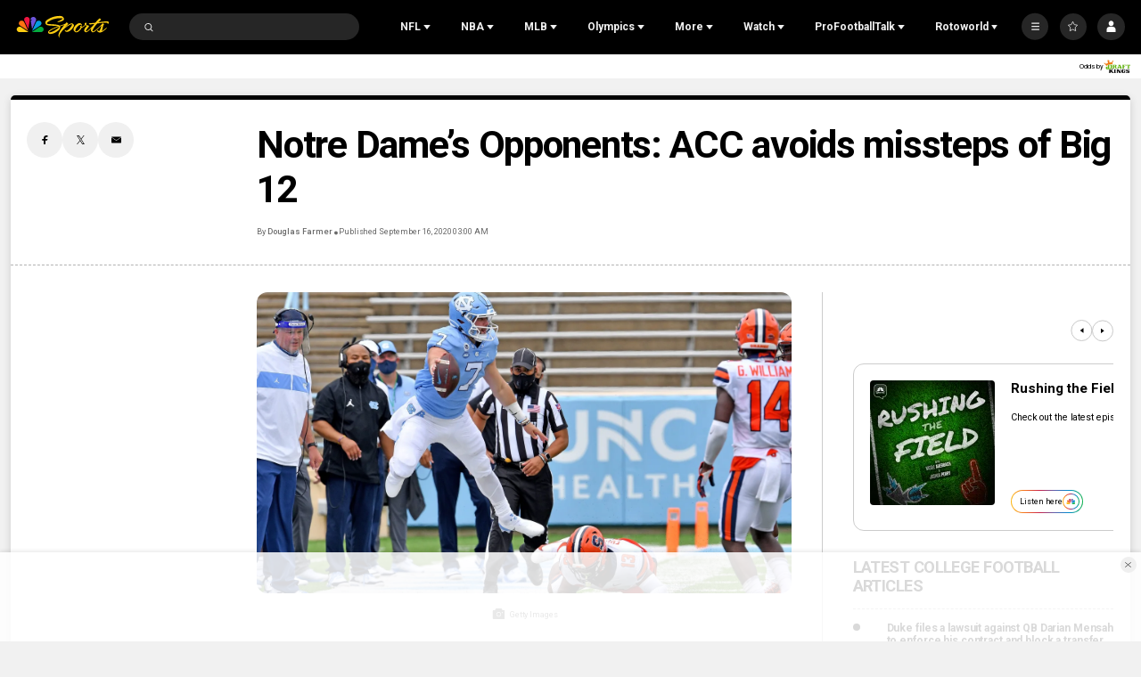

--- FILE ---
content_type: application/javascript; charset=utf-8
request_url: https://widgets.media.sportradar.com/assets/js/chunk.64420.cc7ad5d6.js
body_size: 5866
content:
"use strict";(self["SRUSWP-sir-buildingblocks"]=self["SRUSWP-sir-buildingblocks"]||[]).push([[64420],{52521:function(e,t,r){var a=r(5946);t.__esModule=true;t.guessMatchPhaseLivescore=L;t.guessMatchPhaseStats=W;t.guessStatusLivescore=R;t.guessStatusStats=F;t.guessWeatherIdFromWeather=B;t.isBreakStatus=E;var n=a(r(506680));var s=r(541727);var i=r(124432);var o={_doc:"status",_id:70,name:"Cancelled"};var u={_doc:"status",_id:60,name:"Postponed"};var _={_doc:"status",_id:91,name:"Walkover"};var l={_doc:"status",_id:100,name:"Ended"};var d={_doc:"status",_id:110,name:"AET"};var f={_doc:"status",_id:111,name:"After overtime"};var c={_doc:"status",_id:120,name:"AP"};var h={_doc:"status",_id:125,name:"FINAL/SO"};var v={_doc:"status",_id:0,name:"Not started"};var m={_doc:"status",_id:92,name:"Retired"};var p={_doc:"status",_id:20,name:"Started"};var y={_doc:"status",_id:80,name:"Interrupted"};var b={_doc:"status",_id:40,name:"Overtime"};var g={_doc:"status",_id:41,name:"1st extra"};var K={_doc:"status",_id:42,name:"2nd extra"};var w={_doc:"status",_id:30,name:"Break"};var P={_doc:"status",_id:31,name:"Halftime"};var k={_doc:"status",_id:32,name:"Awaiting extra time"};var M={_doc:"status",_id:33,name:"Extra time halftime"};var x={_doc:"status",_id:34,name:"Awaiting penalties"};var S={_doc:"status",_id:35,name:"Awaiting penalties"};var O={_doc:"status",_id:50,name:"Penalties"};var T={_doc:"status",_id:52,name:"Penalties"};var j=[v,{_doc:"status",_id:13,name:"1st quarter"},{_doc:"status",_id:14,name:"2nd quarter"},{_doc:"status",_id:15,name:"3rd quarter"},{_doc:"status",_id:16,name:"4th quarter"}];var A=[v,{_doc:"status",_id:6,name:"1st half"},{_doc:"status",_id:7,name:"2nd half"}];var q=[v,{_doc:"status",_id:1,name:"1st period"},{_doc:"status",_id:2,name:"2nd period"},{_doc:"status",_id:3,name:"3rd period"},{_doc:"status",_id:4,name:"4th period"},{_doc:"status",_id:5,name:"5th period"}];var I=[v,{_doc:"status",_id:531,name:"1st inning"},{_doc:"status",_id:532,name:"2nd inning"},{_doc:"status",_id:533,name:"3rd inning"},{_doc:"status",_id:534,name:"4th inning"},{_doc:"status",_id:535,name:"5th inning"},{_doc:"status",_id:536,name:"6th inning"},{_doc:"status",_id:537,name:"7th inning"},{_doc:"status",_id:538,name:"8th inning"},{_doc:"status",_id:539,name:"9th inning"}];function N(e,t){var r;var a=false;var s=null;if(t.p){s=(0,n.default)(t.p,10);switch(s){case 40:return y;default:break}a=s>=30&&s<40}if(((r=t.timeinfo)==null?void 0:r.running)===false){a=true}switch(t._sid){case 16:if(a){if(e<4)return w;return k}return j[e||1]||b;case 2:if((0,i.isNcaab)(t._utid)){if(a){if(e<2)return w;return k}return A[e||1]||b}if(a){if(e<4)return w;return k}return j[e||1]||b;case 4:if(s===20)return T;if(a){if(s===34)return S;if(e<3)return w;return k}return q[e||1]||b;case 3:if(a){return w}return I[e||1]||b;case 1:if(s===20)return O;if(a){if(e===4)return x;if(e===3)return M;if(e===2)return k;return P}return A[e||1]||(e>3?K:g);default:return a?w:p}}function C(e){var t=e.periods;if(!t)return l;if(t.ap){return e._sid===4?h:c}if(t.ot){return e._sid===1?d:f}return l}function L(e){if(e.cancelled)return s.MatchPhase.cancelled;if(e.postponed)return s.MatchPhase.postponed;if(e.walkover)return s.MatchPhase.post;if(e.decidedbyfa)return s.MatchPhase.post;if(e.tobeannounced)return s.MatchPhase.pre;switch(e.matchstatus){case false:case"upcoming":return s.MatchPhase.pre;case"live":return s.MatchPhase.live;case"recentlyended":case"result":return s.MatchPhase.post;default:break}var t=e.status;if(t){var r=t._id;switch(r){case 0:case 22:case 61:return s.MatchPhase.pre;case 60:return s.MatchPhase.postponed;case 70:return s.MatchPhase.cancelled;default:if(typeof r==="number"){if(r<80||r>140){return s.MatchPhase.live}return s.MatchPhase.post}break}}var a=e.timeinfo;if(a){if(a.ended)return s.MatchPhase.post;if(a.started)return s.MatchPhase.live}var n=e.result;if(!n||n.away===null&&n.home===null)return s.MatchPhase.pre;if(n.winner)return s.MatchPhase.post;return s.MatchPhase.live}function R(e,t){if(t.cancelled)return o;if(t.postponed)return u;if(t.walkover)return _;if(t.decidedbyfa)return l;if(t.tobeannounced)return v;if(t.status)return t.status;switch(t.matchstatus){case"upcoming":return v;case"live":return N(e,t);case"recentlyended":case"result":return C(t);case false:return v;default:break}var r=t.timeinfo;if(r){if(r.ended)return C(t);if(r.started)return N(e,t)}var a=t.result;if(!a||a.away===null&&a.home===null)return v;if(a.winner)return C(t);return N(e,t)}function W(e){var t;if(e.canceled)return s.MatchPhase.cancelled;if(e.postponed)return s.MatchPhase.postponed;if(e.walkover)return s.MatchPhase.post;if(e.decidedbyfa||e.dbfa)return s.MatchPhase.post;var r=e.time.uts;var a=Date.now()/1e3;var n=r+86400<a;if(e.tobeannounced)return n?s.MatchPhase.postponed:s.MatchPhase.pre;if(e.retired)return s.MatchPhase.post;if(e.disqualified)return s.MatchPhase.post;if((t=e.result)!=null&&t.winner)return s.MatchPhase.post;if(!r||r>a)return s.MatchPhase.pre;if(n)return s.MatchPhase.post;return s.MatchPhase.live}function F(e){var t;if(e.canceled)return o;if(e.postponed)return u;if(e.walkover)return _;if(e.decidedbyfa||e.dbfa)return l;var r=e.time.uts;var a=Date.now()/1e3;var n=r+86400<a;if(e.tobeannounced)return n?u:v;if(e.retired)return m;if(e.disqualified)return l;if((t=e.result)!=null&&t.winner)return C(e);if(!r||r>a)return v;if(n)return C(e);return{_doc:"status",_id:13,name:"1st quarter"}}function B(e){var t;var r=(t=e.weather)==null?void 0:t.typeid;switch(r){case 1:case 2:return 1;case 3:case 4:case 5:case 13:case 14:return 2;case 10:case 12:case 38:case 45:case 46:case 48:return 5;default:if(r&&r>=6&&r<=48){return 3}break}return undefined}function E(e){switch(e){case 30:case 31:case 32:case 33:case 34:case 35:return true;default:return false}}},64420:function(e,t,r){var a=r(5946);t.__esModule=true;t.convertLivescoreMatch=c;t.convertLivescoreMatch2=h;var n=a(r(506680));var s=r(541727);var i=r(52521);var o=r(284981);var u=r(69254);var _=r(546232);var l=r(124432);function d(e,t,r,a,n,s,o,u){if(e>=1&&e<=4){return e}switch(t){case 0:case 22:case 61:case 60:case 70:case 91:return 0;case 1:case 6:case 13:case 531:return 1;case 2:case 7:case 14:case 532:return 2;case 3:case 15:case 533:case 41:return 3;case 4:case 16:case 534:case 42:return 4;case 535:return 5;case 536:return 6;case 537:return 7;case 538:return 8;case 539:return 9;default:break}switch(o){case 2:if((0,l.isNcaab)(u)){switch(e){case 5:return 1;case 6:return 2;case 31:return 1;default:break}}else if(e>=31&&e<=33){return e-30}break;case 16:if(e>=31&&e<=33){return e-30}break;case 3:if(e>=101&&e<=109){return e-100}break;case 4:if(e===31||e===32){return e-30}if(e===20||t===52){return 5}if(r!=null&&r.ap){return 5}break;case 1:switch(e){case 11:return 3;case 31:return 1;case 32:return 2;case 33:return 3;default:break}switch(t){case 31:return 1;case 32:return 2;case 33:return 3;default:break}break;default:break}if(!r)return 1;var _=(t?(0,i.isBreakStatus)(t):false)||e>=31&&e<=34;if(!r["p"+n]&&!r.ft){for(var d=n-1;d>0;d--){if(r["p"+d])return _?d:d+1}return 1}if(!a||!a.ot1){if(s)return _?n:n+1;if(r.ot)return n+1;return n}var f=1;while(a["ot"+f])f++;return s&&!_?f+n:f+n-1}function f(e,t,r){if(typeof r==="number"){e[t]=r}else if(typeof r==="string"){var a=(0,n.default)(r,10);if(!isNaN(a))e[t]=a}}function c(e,t,r,a,l,c,h,v,m,p,y){var b;var g=(0,o.guessNumberOfPeriods)(e.numberofperiods,e);var K=(0,i.guessMatchPhaseLivescore)(e);var w=K===s.MatchPhase.live;var P=(0,n.default)(e.p,10)||0;var k=e.periods||h;var M=e.overtimeperiods||(v&&!Array.isArray(v)?v:undefined);var x=(!e.result||e.result.home===null)&&m&&m.home!==null?m:e.result;var S=d(P,(b=e.status)==null?void 0:b._id,k,M,g,w,e._sid,e._utid);var O=(0,i.guessStatusLivescore)(S,e);var T=[];var j=e.updated_uts;var A=e._sid;var q=(0,i.isBreakStatus)(O._id);var I=e.coverage;var N=I==null?void 0:I.lmtsupport;var C=O._id;var L={_id:e._id,_sid:A,_seasonid:e._seasonid||0,_rcid:e._rcid,_tid:e._tid,_utid:e._utid,week:e.week,result:(0,u.guessResult)(A,K,P,O._id,x,k),teams:e.teams,status:O,isMatchBreak:q,matchstatus:e.matchstatus,decidedbyfa:e.decidedbyfa||false,postponed:e.postponed,cancelled:e.cancelled,walkover:e.walkover,tobeannounced:e.tobeannounced,time:e._dt,ptime:e.ptime,numberofperiods:g,lastPeriod:S,matchPhase:K,periodList:T,feedSource:s.FeedSource.livescore,updatedUts:typeof j==="number"&&j>0?j:t,statusTranslations:_.emptyStatusTranslations,canDisplayMatchClock:K===s.MatchPhase.live&&!q&&(N?N>=3:false)&&C!==80&&C!==50&&C!==52&&C!==53};if(e.round)L.round=e.round;if(e.roundname)L.roundname=e.roundname;if(e.cuproundmatchnumber)L.cuproundmatchnumber=e.cuproundmatchnumber;if(e.cuproundnumberofmatches)L.cuproundnumberofmatches=e.cuproundnumberofmatches;if(I)L.coverage=I;if(e.periodlength)L.periodlength=e.periodlength;if(e.overtimelength)L.overtimelength=e.overtimelength;if(e.stadiumid)L.stadiumid=e.stadiumid;if(w||K===s.MatchPhase.post){L.periods=(0,o.guessNormaltimePeriods)(g,S,L.result,k,T);if(S>g){L.overtimeperiods=(0,o.guessOvertimePeriods)(A,g,S,L.result,L.periods,M,T)}}var R=e.timeinfo;if(R){var W={running:typeof R.running==="boolean"?R.running:w};f(W,"injurytime",R.injurytime);f(W,"ended",R.ended);f(W,"started",R.started);f(W,"played",R.played);f(W,"remaining",R.remaining);L.timeinfo=W}if(e.nextmatchid)L.nextmatchid=(0,n.default)(e.nextmatchid,10);if(e.weather)L.weatherId=e.weather;else if(c)L.weatherId=(0,i.guessWeatherIdFromWeather)(c);if(e.pitchcondition)L.pitchConditionId=e.pitchcondition;var F=e.broadcastnetwork;if(F&&typeof F==="string")L.broadcastnetwork=F;else if(p)L.broadcastnetwork=p;if(a)L.tournament=a;if(l)L.stadium=l;if(c)L.weather=c;if(y)L.attendance=y;L.statusTranslations=(0,_.getStatusTranslations)(L,r);if(A===3){var B=e;var E=L;if(B.inninghalf)E.inninghalf=B.inninghalf;if(B.livestate)E.livestate=B.livestate}else if(A===1&&r){var U=(0,u.detectSoccerPenalties)(L,r.resultSeparator);if(U){L.soccerPenalties=U}}return L}function h(e,t,r,a){return c(e,t,a,r&&r.tournament,r&&r.stadium,r&&r.matchweather,r&&r.periods,r&&r.overtimeperiods,r&&r.result,r&&r.broadcastnetwork,r&&r.attendance)}},69254:function(e,t,r){t.__esModule=true;t.detectSoccerPenalties=s;t.guessResult=n;var a=r(541727);function n(e,t,r,n,s,i){var o=s?s.home:null;var u=s?s.away:null;var _=null;var l=null;if(e===1&&(i!=null&&i.ap||t===a.MatchPhase.live&&(r===20||n===50))){var d=(i==null?void 0:i.ot)||(i==null?void 0:i.ft);var f=(d==null?void 0:d.home)||0;var c=(d==null?void 0:d.home)||0;_=(o||0)-f;l=(u||0)-c;o=f;u=c}var h=null;if(t===a.MatchPhase.post){if(s&&"period"in s)h=s.period;if(!h){if(i){if(i.ap)h="ap";else if(i.ot)h="ot";else h="nt"}else if(n){if(n===100)h="nt";else if(n===110||n===111)h="ot";else if(n>=120&&n<=125)h="ap"}if(!h)h="nt"}}var v=null;if(t===a.MatchPhase.post){if(!o)o=0;if(!u)u=0;if((_||_===0)&&(l||l===0)){if(_>l)v="home";else if(l>_)v="away"}else if(o>u)v="home";else if(u>o)v="away"}return{home:o,away:u,winner:v,period:h,homePenalties:_,awayPenalties:l}}function s(e,t){var r=e.result,n=r.homePenalties,s=r.awayPenalties;if(!n&&n!==0||!s&&s!==0)return undefined;var i=null;if(n>s)i="home";else if(s>n)i="away";var o=t||"-";var u;if(e.matchPhase===a.MatchPhase.post){if(i)u="trans_winner_wins_on_pks_score";else u="trans_tied_on_pks_score"}else if(i)u="trans_winner_leads_on_pks_score";else u="trans_tied_on_pks_score";return{winningTeam:i,home:n,away:s,homeResult:""+n+o+s,awayResult:""+s+o+n,penaltyTKey:u}}},284981:function(e,t,r){var a=r(5946);t.__esModule=true;t.guessNormaltimePeriods=l;t.guessNumberOfPeriods=u;t.guessOvertimePeriods=d;var n=a(r(605926));var s=a(r(791234));var i=r(541727);var o=r(124432);function u(e,t){if(e&&e>0)return e;switch(t._sid){case 16:return 4;case 1:return 2;case 3:return 9;case 4:return 3;case 2:if((0,o.isNcaab)(t._utid)){return 2}else{return 4}default:return 2}}function _(e,t){var r=e[t];if(!r||(0,s.default)(r)!=="object")return null;var a={home:null,away:null};if(typeof r.home==="number")a.home=r.home;if(typeof r.away==="number")a.away=r.away;return a}function l(e,t,r,a,s){var o={};var u=a&&_(a,"ft");if(u)o.ft=u;var l=a&&_(a,"ot");if(l)o.ot=l;var d=a&&_(a,"ap");if(d)o.ap=d;var f=t>e?e:t;var c=0,h=0;for(var v=1;v<=f;v++){var m="p"+v;var p=a&&_(a,m);if(!p){if(u&&(u.home||u.home===0)&&(u.away||u.away===0)){p={home:u.home-c,away:u.away-h}}else{p={home:(r.home||0)-c,away:(r.away||0)-h}}}o[m]=p;s.push((0,n.default)({periodType:i.PeriodType.normaltime,sequence:v},p));c+=p.home||0;h+=p.away||0}if(t>e&&!o.ot){o.ot={home:r.home,away:r.away}}return o}function d(e,t,r,a,s,o,u){var l={};var d=0;var f=0;if(s){var c=s.ft;if(c&&(c.home||c.home===0)&&(c.away||c.away===0)){d=c.home;f=c.away}else{for(var h=1;h<=t;h++){var v=s["p"+h];if(v){d+=v.home||0;f+=v.away||0}}}}var m=e===1?undefined:s==null?void 0:s.ap;for(var p=t+1;p<=r;p++){var y="ot"+(p-t);var b=o&&_(o,y);if(!b){b={home:(a.home||0)-d,away:(a.away||0)-f}}l[y]=b;var g=p===r&&m?i.PeriodType.penalties:i.PeriodType.overtime;u.push((0,n.default)({periodType:g,sequence:p},b));d+=b.home||0;f+=b.away||0}return l}},541727:function(e,t){t.__esModule=true;t.PeriodType=t.MatchPhase=t.FeedSource=void 0;var r=t.PeriodType=function(e){e["normaltime"]="normaltime";e["overtime"]="overtime";e["penalties"]="penalties";return e}({});var a=t.MatchPhase=function(e){e["live"]="live";e["pre"]="pre";e["post"]="post";e["postponed"]="postponed";e["cancelled"]="cancelled";return e}({});var n=t.FeedSource=function(e){e["livescore"]="livescore";e["stats"]="stats";e["nfl"]="nfl";return e}({})},546232:function(e,t,r){var a=r(708485);var n=r(717481);var s=r(331208);var i=r(138030);t.__esModule=true;t.emptyStatusTranslations=void 0;t.getStatusTranslations=p;t.matchStatusIdTranslations=void 0;var o=r(541727);var u=r(587123);var _=r(124432);var l;function d(e,t){var r="undefined"!=typeof s&&i(e)||e["@@iterator"];if(!r){if(Array.isArray(e)||(r=f(e))||t&&e&&"number"==typeof e.length){r&&(e=r);var a=0,n=function e(){};return{s:n,n:function t(){return a>=e.length?{done:!0}:{done:!1,value:e[a++]}},e:function e(t){throw t},f:n}}throw new TypeError("Invalid attempt to iterate non-iterable instance.\nIn order to be iterable, non-array objects must have a [Symbol.iterator]() method.")}var o,u=!0,_=!1;return{s:function t(){r=r.call(e)},n:function e(){var t=r.next();return u=t.done,t},e:function e(t){_=!0,o=t},f:function e(){try{u||null==r.return||r.return()}finally{if(_)throw o}}}}function f(e,t){if(e){var r;if("string"==typeof e)return c(e,t);var s=a(r={}.toString.call(e)).call(r,8,-1);return"Object"===s&&e.constructor&&(s=e.constructor.name),"Map"===s||"Set"===s?n(e):"Arguments"===s||/^(?:Ui|I)nt(?:8|16|32)(?:Clamped)?Array$/.test(s)?c(e,t):void 0}}function c(e,t){(null==t||t>e.length)&&(t=e.length);for(var r=0,a=Array(t);r<t;r++)a[r]=e[r];return a}var h=t.matchStatusIdTranslations=(l={},l[0]={short:{tKey:"trans_not_started"},long:{tKey:"trans_not_started"}},l[22]={short:{tKey:"trans_match_about_to_start"},long:{tKey:"trans_match_about_to_start"}},l[1]={short:{tKey:"trans_ordinal_short1"},long:{tKey:"trans_1st_period"}},l[13]={short:{tKey:"trans_ordinal_short1"},long:{tKey:"trans_1st_quarter"}},l[6]={short:{tKey:"trans_ordinal_short1"},long:{tKey:"trans_1st_half"}},l[2]={short:{tKey:"trans_ordinal_short2"},long:{tKey:"trans_2nd_period"}},l[14]={short:{tKey:"trans_ordinal_short2"},long:{tKey:"trans_2nd_quarter"}},l[7]={short:{tKey:"trans_ordinal_short2"},long:{tKey:"trans_2nd_half"}},l[3]={short:{tKey:"trans_ordinal_short3"},long:{tKey:"trans_3rd_period"}},l[15]={short:{tKey:"trans_ordinal_short3"},long:{tKey:"trans_3rd_quarter"}},l[4]={short:{tKey:"trans_ordinal_short4"},long:{tKey:"trans_4th_period"}},l[16]={short:{tKey:"trans_ordinal_short4"},long:{tKey:"trans_4th_quarter"}},l[40]={short:{tKey:"trans_overtime_short"},long:{tKey:"trans_overtime"}},l[30]={short:{tKey:"trans_pause_short"},long:{tKey:"trans_break"}},l[31]={short:{tKey:"trans_ht"},long:{tKey:"trans_halftime"}},l[32]={short:{tKey:"trans_awaiting_extra_time_short"},long:{tKey:"trans_awaiting_extra_time"}},l[33]={short:{tKey:"trans_extra_time_halftime_short"},long:{tKey:"trans_extra_time_halftime"}},l[34]={short:{tKey:"trans_awaiting_penalties_short"},long:{tKey:"trans_awaiting_penalties"}},l[41]={short:{tKey:"trans_first_extra_time_short"},long:{tKey:"trans_first_extra_time"}},l[42]={short:{tKey:"trans_second_extra_time_short"},long:{tKey:"trans_second_extra_time"}},l[50]={short:{tKey:"trans_penalties_short"},long:{tKey:"trans_penalties"}},l[60]={short:{tKey:"trans_postponed_short"},long:{tKey:"trans_postponed"}},l[61]={short:{tKey:"trans_start_delayed_short"},long:{tKey:"trans_delayed"}},l[70]={short:{tKey:"trans_cancelled_short"},long:{tKey:"trans_canceled"}},l[80]={short:{tKey:"trans_start_delayed_short"},long:{tKey:"trans_delayed"}},l[81]={short:{tKey:"trans_suspended_short"},long:{tKey:"trans_Suspended"}},l[90]={short:{tKey:"trans_suspended_short"},long:{tKey:"trans_Suspended"}},l[91]={short:{tKey:"trans_walkover_short"},long:{tKey:"trans_walkover"}},l[92]={short:{tKey:"trans_retired_short"},long:{tKey:"trans_retired"}},l[110]={short:{tKey:"trans_after_extra_time_short"},long:{tKey:"trans_after_extra_time"}},l[111]={short:{tKey:"trans_aria_final_overtime"},long:{tKey:"trans_nhl_final_overtime_short"}},l[120]={short:{tKey:"trans_after_penalties_short"},long:{tKey:"trans_after_penalties"}},l[125]={short:{tKey:"trans_after_penalties_hockey_short"},long:{tKey:"trans_after_penalties"}},l[100]={short:{tKey:"trans_final"},long:{tKey:"trans_final"}},l);function v(e,t,r){if(r){var a={x:""+r};return{short:{tKey:e,replaceObj:a},long:{tKey:t,replaceObj:a}}}return{short:{tKey:e},long:{tKey:t}}}var m=t.emptyStatusTranslations=v("","");function p(e,t){var r=e._sid;var a=e.matchPhase;var n=e.status._id;var s=e.lastPeriod;var i=0;var l=d(e.periodList),f;try{for(l.s();!(f=l.n()).done;){var c=f.value;if(c.periodType===o.PeriodType.overtime)i++}}catch(e){l.e(e)}finally{l.f()}if(a===o.MatchPhase.post){switch(r){case 3:{var m=e.numberofperiods||9;if(i>0){return v("trans_final_overtime_short","trans_aria_final_overtime_mlb",s)}if(s<m){return v("trans_final_overtime_short","trans_aria_final_overtime_mlb",s)}break}case 4:if(n===125){return v("trans_nhl_final_shootouts_short","trans_nhl_final_shootouts")}else if(i===1){return v("trans_nhl_final_overtime_short","trans_aria_final_overtime")}else if(i>1){return v("trans_nba_final_overtime_multiple_short","trans_aria_final_overtime_multiple",i)}break;case 2:if(i===1){return v("trans_nba_final_overtime_single_short","trans_aria_final_overtime")}else if(i>1){return v("trans_nba_final_overtime_multiple_short","trans_aria_final_overtime_multiple",i)}break;case 16:if(i===1){return v("trans_nfl_final_overtime_single_short","trans_aria_final_overtime")}else if(i>1){return v("trans_nfl_final_overtime_multiple_short","trans_aria_final_overtime_multiple",i)}break;default:break}}if(n===30){switch(r){case 3:{var p=e.inninghalf===1;if(s>0){var y={tKey:p?"trans_mlb_mid_of_nth":"trans_end_of_nth",replaceObj:{x:(0,u.translateOrdinalCctx)(t,s)}};return{short:y,long:y}}break}case 1:if(i>0){return{short:{tKey:"trans_end_of_ot"},long:{tKey:"trans_end_of_ot"}}}if(s>0){var b={tKey:s===1?"trans_end_of_1st_half":"trans_end_of_2nd_half"};return{short:b,long:b}}break;case 16:if(s===1){return{short:{tKey:"trans_nfl_end_of_1st"},long:{tKey:"trans_nfl_end_of_1st"}}}else if(s===2){return{short:{tKey:"trans_halftime_short"},long:{tKey:"trans_halftime"}}}else if(s===3){return{short:{tKey:"trans_nfl_end_of_3rd"},long:{tKey:"trans_nfl_end_of_3rd"}}}else if(s===4){return{short:{tKey:"trans_nfl_end_of_4th"},long:{tKey:"trans_nfl_end_of_4th"}}}else if(s>4){return{short:{tKey:"trans_nfl_end_of_ot"},long:{tKey:"trans_nfl_end_of_ot"}}}break;case 2:if(i>0){return{short:{tKey:"trans_end_of_ot"},long:{tKey:"trans_end_of_ot"}}}if(s>0){if((0,_.isNcaab)(e._utid)){if(s===1){return{short:{tKey:"trans_halftime_short"},long:{tKey:"trans_halftime"}}}}else if(s===2){return{short:{tKey:"trans_halftime_short"},long:{tKey:"trans_halftime"}}}var g={tKey:"trans_end_of_nth",replaceObj:{x:(0,u.translateOrdinalCctx)(t,s)}};return{short:g,long:g}}break;default:if(i>0){return{short:{tKey:"trans_end_of_ot"},long:{tKey:"trans_end_of_ot"}}}if(s>0){var K={tKey:"trans_end_of_nth",replaceObj:{x:(0,u.translateOrdinalCctx)(t,s)}};return{short:K,long:K}}break}}else if(n===32){switch(r){case 16:{var w;switch(i){case 0:w={tKey:"trans_nfl_end_of_4th"};break;case 1:w={tKey:"trans_nfl_end_of_ot"};break;default:w={tKey:"trans_nfl_end_of_x_ot",replaceObj:{x:(0,u.translateOrdinalCctx)(t,i)}};break}return{short:w,long:w}}default:break}}else if(n===31){return{short:{tKey:"trans_halftime_short"},long:{tKey:"trans_halftime"}}}if(n===40){switch(r){case 2:if(i){switch(i){case 1:return v("trans_overtime_short","trans_overtime_short");case 2:return v("trans_nba_overtime_abbr_2nd","trans_nba_overtime_abbr_2nd");case 3:return v("trans_nba_overtime_abbr_3rd","trans_nba_overtime_abbr_3rd");default:return v("trans_nba_overtime_abbr_4th","trans_nba_overtime_abbr_4th")}}break;default:break}}var P=h[n];if(P)return P;if(a===o.MatchPhase.live){switch(r){case 3:{var k={x:(0,u.translateOrdinalCctx)(t,s)};return{short:{tKey:"trans_x",replaceObj:k},long:{tKey:"trans_x",replaceObj:k}}}case 2:if(i){switch(i){case 1:return v("trans_overtime_short","trans_overtime_short");case 2:return v("trans_nba_overtime_abbr_2nd","trans_nba_overtime_abbr_2nd");case 3:return v("trans_nba_overtime_abbr_3rd","trans_nba_overtime_abbr_3rd");default:return v("trans_nba_overtime_abbr_4th","trans_nba_overtime_abbr_4th")}}if(s>0){var M={x:(0,u.translateOrdinalCctx)(t,s)};return{short:{tKey:"trans_x",replaceObj:M},long:{tKey:"trans_x",replaceObj:M}}}return v("trans_live","trans_live");default:break}}return h[100]}}}]);